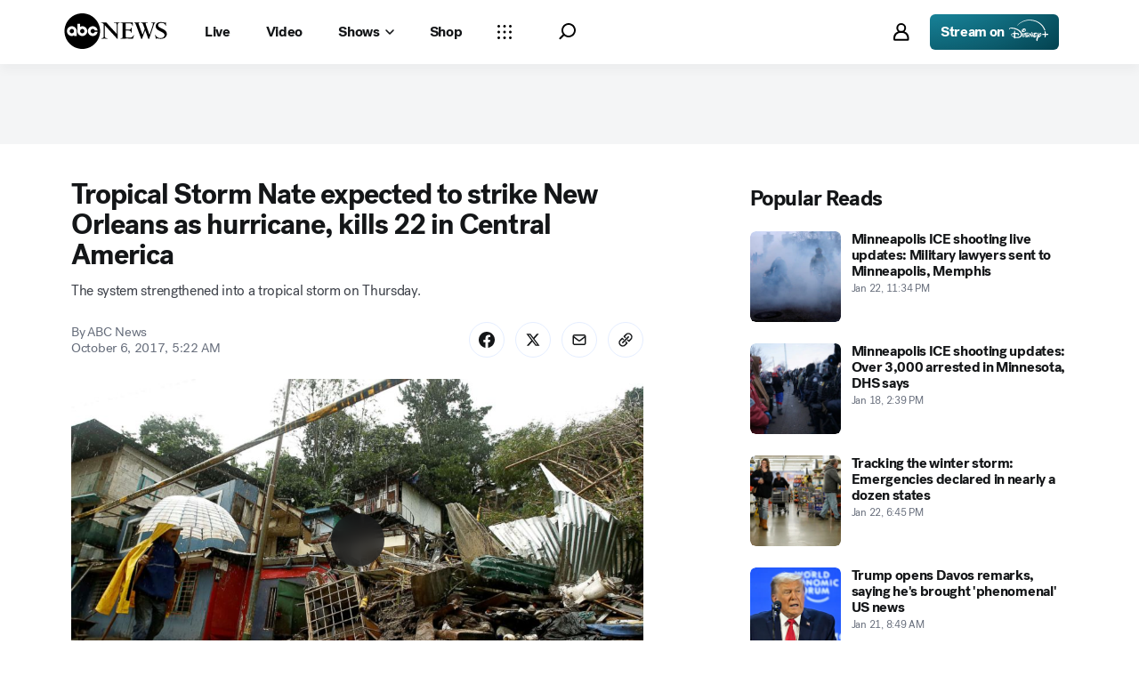

--- FILE ---
content_type: application/x-javascript
request_url: https://s.abcnews.com/assets/dtci/js/floodlight_global.js
body_size: 186
content:
/*
Start of global snippet: Please do not remove
Place this snippet between the <head> and </head> tags on every page of your site.
*/
window.dataLayer = window.dataLayer || [];
function gtag(){dataLayer.push(arguments);}
gtag('js', new Date());

gtag('config', 'DC-4139589');
gtag('config', 'AW-1010108458');
/* End of global snippet: Please do not remove*/